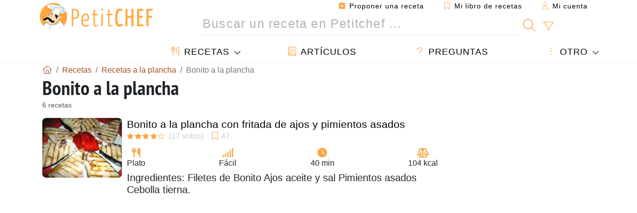

--- FILE ---
content_type: text/html; charset=UTF-8
request_url: https://www.petitchef.es/recetas/bonito-a-la-plancha
body_size: 13684
content:
			
					
		
	
    
	
	<!doctype html><html lang="es"><head><meta charset="utf-8">

<link rel="preconnect" href="//googletagmanager.com">
<link rel="dns-prefetch" href="//googletagmanager.com">
<link rel="preconnect" href="//securepubads.g.doubleclick.net">
<link rel="dns-prefetch" href="//securepubads.g.doubleclick.net">
<link rel="preconnect" href="//imasdk.googleapis.com">
<link rel="dns-prefetch" href="//imasdk.googleapis.com">



<meta name="viewport" content="width=device-width, initial-scale=1">


<title>Bonito a la plancha - 6 recetas - Petitchef</title>
<meta name="description" content="Bonito a la plancha 6 recetas: Bonito a la plancha con fritada de ajos y pimientos asados, Rodaja (rueda) de bonito a la plancha con vinagreta de vegetales,...">
<meta property="og:title" content="Bonito a la plancha - 6 recetas - Petitchef">
<meta property="og:description" content="Bonito a la plancha 6 recetas: Bonito a la plancha con fritada de ajos y pimientos asados, Rodaja (rueda) de bonito a la plancha con vinagreta de vegetales, Bonito a la plancha con tomate, Bonito a la plancha con pisto, Recehogaradas - puerros a la..."><meta property="og:type" content="website">
<meta property="og:url" content="https://www.petitchef.es/recetas/bonito-a-la-plancha">
<meta property="og:image" content="https://www.petitchef.es/imgupl/feed-data/lg-320535.jpg"><meta property="og:locale" content="es_ES">

<meta property="fb:app_id" content="853643267016896">
<meta name="robots" content="index,follow, max-snippet:-1, max-image-preview:large, max-video-preview:-1">
<meta name="language" content="es">

<meta name="copyright" content="Copyright (c) Petitchef 2004-2026, All Rights Reserved">
<meta name="category" content="recetas">
<meta name="owner" content="MadeInWork">

<link rel="canonical" href="https://www.petitchef.es/recetas/bonito-a-la-plancha">

<link rel="alternate" type="application/rss+xml" title="Petitchef: Las últimas recetas and  Latest articles" href="/upload_data/rss/es/global.rss"><link rel="manifest" href="/upload_data/manifest/manifest-es.json">

<meta name="msapplication-tap-highlight" content="no">	

<meta name="application-name" content="Petitchef">


<link rel="shortcut icon" type="image/x-icon" href="/favicon.ico">

<link rel="apple-touch-icon" sizes="180x180" href="/assets/images/shortcut-icon/apple-icon-180x180.png">
	
<meta name="msapplication-TileImage" content="/assets/images/shortcut-icon/ms-icon-144x144.png">
<meta name="msapplication-TileColor" content="#FFA73B">
	
<meta name="theme-color" content="#FFA73B">
	<meta name="dailymotion-domain-verification" content="dm6dildaws2je1pg4">

	<meta name="p:domain_verify" content="e3ba6ea8c626aedabbb3342da78a64bf">



<link rel="preload" as="style" href="https://fonts.googleapis.com/css2?family=PT+Sans+Narrow:wght@400;700&display=swap">
<style type="text/css">@font-face {font-family:PT Sans Narrow;font-style:normal;font-weight:400;src:url(/cf-fonts/s/pt-sans-narrow/5.0.19/latin/400/normal.woff2);unicode-range:U+0000-00FF,U+0131,U+0152-0153,U+02BB-02BC,U+02C6,U+02DA,U+02DC,U+0304,U+0308,U+0329,U+2000-206F,U+2074,U+20AC,U+2122,U+2191,U+2193,U+2212,U+2215,U+FEFF,U+FFFD;font-display:swap;}@font-face {font-family:PT Sans Narrow;font-style:normal;font-weight:400;src:url(/cf-fonts/s/pt-sans-narrow/5.0.19/cyrillic-ext/400/normal.woff2);unicode-range:U+0460-052F,U+1C80-1C88,U+20B4,U+2DE0-2DFF,U+A640-A69F,U+FE2E-FE2F;font-display:swap;}@font-face {font-family:PT Sans Narrow;font-style:normal;font-weight:400;src:url(/cf-fonts/s/pt-sans-narrow/5.0.19/latin-ext/400/normal.woff2);unicode-range:U+0100-02AF,U+0304,U+0308,U+0329,U+1E00-1E9F,U+1EF2-1EFF,U+2020,U+20A0-20AB,U+20AD-20CF,U+2113,U+2C60-2C7F,U+A720-A7FF;font-display:swap;}@font-face {font-family:PT Sans Narrow;font-style:normal;font-weight:400;src:url(/cf-fonts/s/pt-sans-narrow/5.0.19/cyrillic/400/normal.woff2);unicode-range:U+0301,U+0400-045F,U+0490-0491,U+04B0-04B1,U+2116;font-display:swap;}@font-face {font-family:PT Sans Narrow;font-style:normal;font-weight:700;src:url(/cf-fonts/s/pt-sans-narrow/5.0.19/cyrillic-ext/700/normal.woff2);unicode-range:U+0460-052F,U+1C80-1C88,U+20B4,U+2DE0-2DFF,U+A640-A69F,U+FE2E-FE2F;font-display:swap;}@font-face {font-family:PT Sans Narrow;font-style:normal;font-weight:700;src:url(/cf-fonts/s/pt-sans-narrow/5.0.19/latin/700/normal.woff2);unicode-range:U+0000-00FF,U+0131,U+0152-0153,U+02BB-02BC,U+02C6,U+02DA,U+02DC,U+0304,U+0308,U+0329,U+2000-206F,U+2074,U+20AC,U+2122,U+2191,U+2193,U+2212,U+2215,U+FEFF,U+FFFD;font-display:swap;}@font-face {font-family:PT Sans Narrow;font-style:normal;font-weight:700;src:url(/cf-fonts/s/pt-sans-narrow/5.0.19/cyrillic/700/normal.woff2);unicode-range:U+0301,U+0400-045F,U+0490-0491,U+04B0-04B1,U+2116;font-display:swap;}@font-face {font-family:PT Sans Narrow;font-style:normal;font-weight:700;src:url(/cf-fonts/s/pt-sans-narrow/5.0.19/latin-ext/700/normal.woff2);unicode-range:U+0100-02AF,U+0304,U+0308,U+0329,U+1E00-1E9F,U+1EF2-1EFF,U+2020,U+20A0-20AB,U+20AD-20CF,U+2113,U+2C60-2C7F,U+A720-A7FF;font-display:swap;}</style>




<link rel="preload" as="style" href="/assets/dist/css/mobile2/recipe-list.1768574323.css"><link rel="stylesheet" href="/assets/dist/css/mobile2/recipe-list.1768574323.css"><link rel="stylesheet" media="screen and (min-width:902px)" href="/assets/dist/css/mobile2/css-lg-device-sb.1768574323.css">									<script type="7dd734f3f509bbb1e13575f0-text/javascript">function load_ga() {const script = document.createElement('script');script.src = 'https://www.googletagmanager.com/gtag/js?id=G-H3MYJN3HQS';script.async = true;script.type = 'text/javascript';document.body.appendChild(script);window.dataLayer = window.dataLayer || [];function gtag(){ dataLayer.push(arguments); }gtag('js', new Date());gtag('config', 'G-H3MYJN3HQS');}</script>
<script type="application/ld+json">
{ 
	"@context": "https://schema.org", 
	"@graph": [ 
		{ 
			"@type": "Organization", 
			"@id": "https://www.petitchef.es/#organization", 
			"name": "Petitchef", 
			"url": "https://www.petitchef.es/", 
			"logo": { 
				"@type": "ImageObject", 
				"inLanguage": "es", 
				"@id": "https://www.petitchef.es/#/schema/logo/image/", 
				"url": "https://www.petitchef.es/assets/images/logo.png", 
				"contentUrl": "https://www.petitchef.es/assets/images/logo.png", 
				"width": 256, 
				"height": 256, 
				"caption": "Petitchef" 
			}, 
			"image": { 
				"@id": "https://www.petitchef.es/#/schema/logo/image/" 
			}, 
			"brand": "Petitchef", 
			"publishingPrinciples": "https://www.petitchef.es/privacy", 
			"sameAs": [ 
				"https://www.facebook.com/pages/Petitchefes/131494790200601",  
				"https://twitter.com/petitchefes",  
				"https://www.youtube.com/channel/UCwFb9Ta7Fr6MpyP3LU8DsVQ",  
				"https://www.pinterest.fr/petitchefes/",  
				"https://www.instagram.com/petitchef_espana/" 
			], 
			"address": { 
				"@type": "PostalAddress", 
				"streetAddress": "18 chemin Bel Air", 
				"addressLocality": "Bègles", 
				"addressRegion": "FR", 
				"postalCode": "33130", 
				"addressCountry": "FR" 
			} 
		}, 
		{ 
			"@type": "WebSite", 
			"@id": "https://www.petitchef.es/#website", 
			"url": "https://www.petitchef.es/", 
			"name": "Petitchef", 
			"description": "Petitchef te ofrece recetas nuevas cada d\u00eda. Recetas para todos los gustos. Explicadas paso a paso, con fotos y v\u00eddeo. Un men\u00fa propuesto para cada d\u00eda.", 
			"publisher": { 
				"@id": "https://www.petitchef.es/#organization" 
			}, 
			"potentialAction": [ 
				{ 
					"@type": "SearchAction", 
					"target": { 
						"@type": "EntryPoint", 
						"urlTemplate": "https://www.petitchef.es/?obj=feed&action=list&q={q}" 
					}, 
					"query-input": { 
						"@type": "PropertyValueSpecification", 
						"valueRequired": true, 
						"valueName": "q" 
					} 
				} 
			], 
			"inLanguage": "es" 
		}, 
		{ 
			"@type": "WebPage", 
			"url": "https://www.petitchef.es/recetas/bonito-a-la-plancha", 
			"name": "Bonito a la plancha - 6 recetas - Petitchef", 
			"mainEntity": { 
				"@id": "https://www.petitchef.es/recetas/bonito-a-la-plancha#itemlist" 
			}, 
			"headline": "Bonito a la plancha - 6 recetas - Petitchef", 
			"description": "Bonito a la plancha 6 recetas: Bonito a la plancha con fritada de ajos y pimientos asados,Rodaja (rueda) de bonito a la plancha con vinagreta de vegetales,Bonito a la plancha con tomate,Bonito a la plancha con pisto,Recehogaradas - puerros a la plancha con tomate y bonito,Bonito a la plancha con guarnici\u00f3n variada", 
			"publisher": { 
				"@id": "https://www.petitchef.es/#organization" 
			}, 
			"inLanguage": "es", 
			"isPartOf": { 
				"@id": "https://www.petitchef.es/#website" 
			}, 
			"about": { 
				"@id": "https://www.petitchef.es/#organization" 
			}, 
			"primaryImageOfPage": { 
				"@id": "https://www.petitchef.es/#primaryimage" 
			}, 
			"image": { 
				"@id": "https://www.petitchef.es/#primaryimage" 
			}, 
			"breadcrumb": { 
				"@id": "https://www.petitchef.es/recetas/bonito-a-la-plancha#breadcrumb" 
			} 
		}, 
		{ 
			"@type": "ImageObject", 
			"inLanguage": "es", 
			"@id": "https://www.petitchef.es/#primaryimage", 
			"url": "https://www.petitchef.es/imgupl/feed-data/lg-320535.jpg", 
			"contentUrl": "https://www.petitchef.es/imgupl/feed-data/lg-320535.jpg", 
			"caption": "Bonito a la plancha - 6 recetas - Petitchef" 
		},  
		{ 
			"@type": "BreadcrumbList", 
			"@id": "https://www.petitchef.es/recetas/bonito-a-la-plancha#breadcrumb", 
			"itemListElement": [
				{ 
					"@type": "ListItem",
					"position": 1,
					"name": "Inicio - Petitchef",
					"item": "https://www.petitchef.es/"
				},
				{ 
					"@type": "ListItem",
					"position": 2,
					"name": "Recetas",
					"item": "https://www.petitchef.es/recetas"
				},
				{ 
					"@type": "ListItem",
					"position": 3,
					"name": "Recetas a la plancha",
					"item": "https://www.petitchef.es/recetas/recetas-a-la-plancha"
				},
				{ 
					"@type": "ListItem",
					"position": 4,
					"name": "Bonito a la plancha"
				}
			]
		}
	] 
} 
</script>
<script type="application/ld+json">{
	"@context": "https://schema.org", 
	"@type": ["ItemList","CollectionPage"], 
	"@id": "https://www.petitchef.es/recetas/bonito-a-la-plancha#itemlist", 
	"url": "https://www.petitchef.es/recetas/bonito-a-la-plancha", 
	"name": "Bonito a la plancha - 6 recetas - Petitchef", 
	"description": "Bonito a la plancha 6 recetas: Bonito a la plancha con fritada de ajos y pimientos asados,Rodaja (rueda) de bonito a la plancha con vinagreta de vegetales,Bonito a la plancha con tomate,Bonito a la plancha con pisto,Recehogaradas - puerros a la plancha con tomate y bonito,Bonito a la plancha con guarnici\u00f3n variada", 
	"itemListElement": [ 
		{ 
			"@type": "ListItem", 
			"position": 1, 
			"item": { 
				"@type": "Recipe", 
				"@id": "https://www.petitchef.es/recetas/plato/bonito-a-la-plancha-con-fritada-de-ajos-y-pimientos-asados-fid-320535#recipe", 
				"url": "https://www.petitchef.es/recetas/plato/bonito-a-la-plancha-con-fritada-de-ajos-y-pimientos-asados-fid-320535", 
				"name": "Bonito a la plancha con fritada de ajos y pimientos asados", 
				"image": "https://www.petitchef.es/imgupl/feed-data/320535.webp", 
				"aggregateRating": { 
					"@type": "AggregateRating", 
					"ratingValue": "4.2", 
					"bestRating": "5", 
					"ratingCount": "17"
				}
			}
		}, 
		{ 
			"@type": "ListItem", 
			"position": 2, 
			"item": { 
				"@type": "Recipe", 
				"@id": "https://www.petitchef.es/recetas/plato/rodaja-rueda-de-bonito-a-la-plancha-con-vinagreta-de-vegetales-fid-1503119#recipe", 
				"url": "https://www.petitchef.es/recetas/plato/rodaja-rueda-de-bonito-a-la-plancha-con-vinagreta-de-vegetales-fid-1503119", 
				"name": "Rodaja (rueda) de bonito a la plancha con vinagreta de vegetales", 
				"image": "https://www.petitchef.es/imgupl/feed-data/1503119.webp", 
				"aggregateRating": { 
					"@type": "AggregateRating", 
					"ratingValue": "4.2", 
					"bestRating": "5", 
					"ratingCount": "14"
				}
			}
		}, 
		{ 
			"@type": "ListItem", 
			"position": 3, 
			"item": { 
				"@type": "Recipe", 
				"@id": "https://www.petitchef.es/recetas/plato/bonito-a-la-plancha-con-tomate-fid-268735#recipe", 
				"url": "https://www.petitchef.es/recetas/plato/bonito-a-la-plancha-con-tomate-fid-268735", 
				"name": "Bonito a la plancha con tomate", 
				"image": "https://www.petitchef.es/imgupl/feed-data/268735.webp", 
				"aggregateRating": { 
					"@type": "AggregateRating", 
					"ratingValue": "4.3", 
					"bestRating": "5", 
					"ratingCount": "4", 
					"reviewCount": "3"
				}
			}
		}, 
		{ 
			"@type": "ListItem", 
			"position": 4, 
			"item": { 
				"@type": "Recipe", 
				"@id": "https://www.petitchef.es/recetas/plato/bonito-a-la-plancha-con-pisto-fid-1548288#recipe", 
				"url": "https://www.petitchef.es/recetas/plato/bonito-a-la-plancha-con-pisto-fid-1548288", 
				"name": "Bonito a la plancha con pisto", 
				"image": "https://www.petitchef.es/imgupl/feed-data/1548288.webp"
			}
		}, 
		{ 
			"@type": "ListItem", 
			"position": 5, 
			"item": { 
				"@type": "Recipe", 
				"@id": "https://www.petitchef.es/recetas/plato/recehogaradas-puerros-a-la-plancha-con-tomate-y-bonito-fid-1273814#recipe", 
				"url": "https://www.petitchef.es/recetas/plato/recehogaradas-puerros-a-la-plancha-con-tomate-y-bonito-fid-1273814", 
				"name": "Recehogaradas - puerros a la plancha con tomate y bonito", 
				"image": "https://www.petitchef.es/imgupl/feed-data/1273814.webp"
			}
		}, 
		{ 
			"@type": "ListItem", 
			"position": 6, 
			"item": { 
				"@type": "Recipe", 
				"@id": "https://www.petitchef.es/recetas/otro/bonito-a-la-plancha-con-guarnicion-variada-fid-219577#recipe", 
				"url": "https://www.petitchef.es/recetas/otro/bonito-a-la-plancha-con-guarnicion-variada-fid-219577", 
				"name": "Bonito a la plancha con guarnici\u00f3n variada", 
				"image": "https://www.petitchef.es/imgupl/feed-data/219577.webp"
			}
		}
	]
}</script>
				</head>    	<body>
	    
        					

	

<header id="header-menu" class="fixed-top">
	
	<nav class="container navbar navbar-expand-lg">
	            
				
		<a class="navbar-brand" href="/">			
							<img loading="lazy" src="/assets/images/mobile2/logo-petitchef.png" width="136" height="36" alt="Petitchef">
					</a>
		
		<button class="navbar-toggler link-dynamic" data-obj="fav" data-action="fav_recipe_list" aria-expanded="false" title="Mi libro de recetas">
			<i class="fal fa-bookmark" aria-hidden="true"></i>
		</button>
		
					<button class="navbar-toggler link-dynamic" type="button" aria-expanded="false" aria-label="Mi cuenta" title="Mi cuenta">
				<i class="fal fa-user" aria-hidden="true"></i>
			</button>
				
		<button class="navbar-toggler nbt-btn-search" type="button" data-toggle="collapse" data-target="#navbar-search" aria-controls="navbar-search" aria-expanded="false" aria-label="Toggle Search">
			<i class="fal fa-magnifying-glass fa-fw" aria-hidden="true"></i>
		</button>
				
		<button class="navbar-toggler collapsed" type="button" data-toggle="collapse" data-target="#navbar-menu" aria-controls="navbar-menu" aria-expanded="false" aria-label="Toggle navigation">				
			<span class="icon-bar top-bar"></span>
			<span class="icon-bar middle-bar"></span>
			<span class="icon-bar bottom-bar"></span>
		</button>
				
				
				
				<div class="wrapper-navbar-nav">
			<div class="">
					<div class="collapse navbar-collapse" id="navbar-member">
		<ul class="navbar-nav ml-auto">
							<li class="site-mode-recipe-switch">
										</li>
														<li class="nav-item dropdown disabled">
					<a class="nav-link link-dynamic" data-obj="myaccount_recipe" data-action="form" href="#" ><i class="fas fa-square-plus" aria-hidden="true"></i> Proponer una receta</a>
				</li>
				
								<li class="nav-item dropdown disabled">
					<a class="nav-link link-dynamic" data-obj="fav" data-action="fav_recipe_list" href="#"><i class="fal fa-bookmark"></i> Mi libro de recetas <span class="count-fav-recipe d-none">0</span></a>
				</li>
						
										<li class="nav-item dropdown disabled">
					<a class="nav-link link-dynamic" href="#"><i class="fal fa-user"></i> Mi cuenta</a>
				</li>
									</ul>
	</div>													<div class="collapse navbar-collapse" id="navbar-search">		
		<form action="/index.php" role="search">
						<input type="hidden" name="obj" value="feed">
			<input type="hidden" name="action" value="list">
			<input type="hidden" name="tracker" value="mobile-navbar">
						
			<div class="input-group input-group-lg nbs-main-btns">
				<input type="text" name="q" value="" class="form-control" placeholder="Buscar un receta en Petitchef ..." aria-label="Buscar un receta en Petitchef ..." aria-describedby="nbs-btn-submit">				
				<div class="input-group-append">
					<button class="btn btn-submit" type="submit" id="nbs-btn-submit" aria-label="Buscar un receta en Petitchef"><i class="fal fa-magnifying-glass fa-fw" aria-hidden="true"></i></button>
				</div>
									<div class="input-group-append">
						<a class="btn btn-advsearch link-dynamic" data-obj="feed" data-action="advanced_search" href="#" title="Búsqueda avanzada"><i class="fal fa-filter fa-fw" aria-hidden="true"></i></a>
					</div>
							</div>
			
						
		</form>
	</div>					
							</div>
								<div class="collapse navbar-collapse" id="navbar-menu">
		<ul class="navbar-nav">
						<li class="nav-item dropdown mega-dropdown-menu">
								<a class="nav-link dropdown-toggle" href="/recetas" id="dropdown-recipes" data-toggle="dropdown" aria-haspopup="true" aria-expanded="false"><i class="fal fa-utensils fa-fw" aria-hidden="true"></i> Recetas</a>				
				<div class="dropdown-menu" aria-labelledby="dropdown-recipes">
					
					<div class="row mx-0">
						<div class="col-12 col-lg border border-left-0 border-top-0 border-bottom-0">
							<ul class="mega-menu-item">
								<li class="ddm-header"><i class="fal fa-fork fa-fw" aria-hidden="true"></i> <a href="/recetas">Recetas</a></li>
								<li><i class="fal fa-plus fa-fw" aria-hidden="true"></i> <a class="link-dynamic" data-obj="myaccount_recipe" data-action="form" href="#">Proponer una receta</a></li>
                                <li><div class="dropdown-divider"></div></li>
                                <li class="i-angle"><a href="/las-ultimas-recetas">Las últimas recetas</a></li>
								<li class="i-angle"><a href="/los-mas-valorados">Los más valorados</a></li>
								<li class="i-angle"><a href="/los-mas-buscados">Los más buscados</a></li>
								<li><div class="dropdown-divider"></div></li>
								<li><i class="fal fa-refrigerator fa-fw" aria-hidden="true"></i> <a href="/recetas-de-frigorifico">Recetas de frigorífico</a></li>
																	<li><i class="fal fa-video fa-fw" aria-hidden="true"></i> <a href="/recetas-de-video">Recetas de vídeo</a></li>
																<li><i class="fal fa-star fa-fw" aria-hidden="true"></i> <a href="/calificar-recetas">Puntúe esta receta</a></li>
								<li><i class="fal fa-face-smile fa-fw" aria-hidden="true"></i> <a href="/mmm-puag">Mmm!... o Puag!</a></li>
								<li><div class="dropdown-divider"></div></li>
							</ul>
						</div>
						<div class="col-12 col-lg border border-left-0 border-top-0 border-bottom-0">							
							<ul class="mega-menu-item">
								<li class="ddm-header"><i class="fal fa-spoon fa-fw" aria-hidden="true"></i> Recetas por tipo</li>
																	<li><i class="fal fa-pretzel fa-fw"></i> <a href="/recetas/aperitivo">Aperitivo</a></li>
																	<li><i class="fal fa-salad fa-fw"></i> <a href="/recetas/entrante">Entrante</a></li>
																	<li><i class="fal fa-turkey fa-fw"></i> <a href="/recetas/plato">Plato</a></li>
																	<li><i class="fal fa-cake-slice fa-fw"></i> <a href="/recetas/postre">Postre</a></li>
																	<li><i class="fal fa-popcorn fa-fw"></i> <a href="/recetas/merienda">Merienda</a></li>
																	<li><i class="fal fa-wine-bottle fa-fw"></i> <a href="/recetas/bebida">Bebida</a></li>
																	<li><i class="fal fa-french-fries fa-fw"></i> <a href="/recetas/acompanamiento">Acompañamiento</a></li>
																	<li><i class="fal fa-plate-utensils fa-fw"></i> <a href="/recetas/otro">Otro</a></li>
																<li><div class="dropdown-divider"></div></li>
								<li><i class="fal fa-sun fa-fw" aria-hidden="true"></i> <a href="/recetas/recetas-de-temporada">Recetas de temporada</a></li>								
							</ul>
						</div>
						<div class="col-12 col-lg border border-left-0 border-top-0 border-bottom-0">
							<ul class="mega-menu-item">
								<li class="ddm-header"><i class="fal fa-plate-utensils fa-fw" aria-hidden="true"></i> Menús</li>
								<li class="i-angle"><a href="/menu-del-dia">Menú del día</a></li>
								<li class="i-angle"><a href="/menus-antiguos">Menús archivados</a></li>
														
							</ul>
							<div class="dropdown-divider"></div>
															<div class="font-weight-bold mb-3"><i class="fal fa-utensils fa-fw" aria-hidden="true"></i> <a href="/silo">Colecciones de recetas</a></div>                                
													</div>						
					</div>
					
									</div>
			</li>
						<li class="nav-item dropdown">
				<a class="nav-link" href="/articulos"><i class="fal fa-book fa-fw" aria-hidden="true"></i> Artículos</a>
			</li>
									<li class="nav-item dropdown">
				<a class="nav-link" href="/qa"><i class="fal fa-question fa-fw" aria-hidden="true"></i> Preguntas</a>
			</li>
									<li class="nav-item dropdown">
								<a class="nav-link dropdown-toggle" href="#" id="dropdown-others" data-toggle="dropdown" aria-haspopup="true" aria-expanded="false"><i class="fal fa-ellipsis-vertical fa-fw" aria-hidden="true"></i> Otro</a>
				<div class="dropdown-menu" aria-labelledby="dropdown-others">
																					<a class="dropdown-item" href="/poll/en-enero-que-priorizas-mas-al-cocinar-en-casa-pid-956"><i class="fal fa-chart-area fa-fw" aria-hidden="true"></i> Pregunta del momento</a>									
					                    															 
										<a class="dropdown-item" href="/nutrition-calc"><i class="fal fa-calculator fa-fw" aria-hidden="true"></i> Calculadora nutricional</a>
					<a class="dropdown-item" href="/convertidor-de-unidades-de-coccion"><i class="fal fa-scale-balanced fa-fw" aria-hidden="true"></i> Convertidor de unidades de cocción</a>					
					<a class="dropdown-item" href="/contact"><i class="fal fa-envelope fa-fw" aria-hidden="true"></i> Contáctenos</a>
				</div>
			</li>
		</ul>		
	</div>					</div>
		
			</nav>
		</header>		        
							
		
		<div id="page" class="container">
										<nav class="breadcrumb-scroll" aria-label="breadcrumb"><ol itemscope itemtype="https://schema.org/BreadcrumbList" class="breadcrumb flex-row"><li itemprop="itemListElement" itemscope itemtype="https://schema.org/ListItem" class="breadcrumb-item"><a itemprop="item" itemtype="https://schema.org/Thing" href="https://www.petitchef.es/" title="Inicio - Petitchef"><span itemprop="name" class="fal fa-house fa-fw" aria-hidden="true"><i hidden>Inicio - Petitchef</i></span></a><meta itemprop="position" content="1"></li><li itemprop="itemListElement" itemscope itemtype="https://schema.org/ListItem" class="breadcrumb-item"><a itemprop="item" itemtype="https://schema.org/Thing" href="https://www.petitchef.es/recetas"><span itemprop="name">Recetas</span></a><meta itemprop="position" content="2"></li><li itemprop="itemListElement" itemscope itemtype="https://schema.org/ListItem" class="breadcrumb-item"><a itemprop="item" itemtype="https://schema.org/Thing" href="https://www.petitchef.es/recetas/recetas-a-la-plancha"><span itemprop="name">Recetas a la plancha</span></a><meta itemprop="position" content="3"></li><li class="breadcrumb-item active" aria-current="page"><span>Bonito a la plancha</span></li></ol></nav>			            
                                                            
							<main id="page-main">
					
								
									
						
			
		
			        
			<h1 class="title animated fadeInDown">
							Bonito a la plancha				
					</h1>
		<div class="under-title">6 recetas</div>		
		
				
				
		
				           
			            
						
					
							
									        <section class="line-list ll-recipes" aria-label="Bonito a la plancha">
                    <article class="item"><img class="i-photo" fetchpriority="high" src="/imgupl/feed-data/320535.webp" alt="Receta Bonito a la plancha con fritada de ajos y pimientos asados" srcset="/imgupl/feed-data/320535.webp 160w, /imgupl/feed-data/md-320535.webp 680w" sizes="(min-width: 576px) 160px, 100%"><div class="i-data"><h2 class="i-title"><a class="stretched-link" href="https://www.petitchef.es/recetas/plato/bonito-a-la-plancha-con-fritada-de-ajos-y-pimientos-asados-fid-320535">Bonito a la plancha con fritada de ajos y pimientos asados</a></h2><span class="i-stats"><span data-content=" (17 votos)" title="4/17 votos"><i class="note-fa n40" aria-hidden="true"></i></span><span data-content="47" title="47 favoritos"><i class="fal fa-bookmark fa-fw" aria-hidden="true"></i></span></span><div class="i-prop"><span title="Tipo de receta: Plato"><i class="fas fa-utensils fa-fw" aria-hidden="true"></i> Plato</span><span title="Dificultad: Fácil"><i class="fas fa-signal fa-fw" aria-hidden="true"></i> Fácil</span><span class="totalTime" title="Listos en: 40 min"><i class="fas fa-clock fa-fw" aria-hidden="true"></i> 40 min</span><span title="Calorías: 104 kcal / 1 porción"><i class="fas fa-scale-balanced fa-fw" aria-hidden="true"></i> 104 kcal</span></div><div class="i-text"><span>Ingredientes</span>:  Filetes de Bonito Ajos aceite y sal Pimientos asados Cebolla tierna.</div></div></article>
            					
                                    <aside class="item-aux" role="complementary" aria-label="Advertisement">
                         			<div id="div-gpt-ad-PC_mobile_336x280_1-0" style="min-width:336px;min-height:300px; display: flex; align-items: center; justify-content: center; text-align:center; "></div>
                    </aside>
                            
            
                                    	
                    <article class="item"><img class="i-photo" loading="lazy" src="/imgupl/feed-data/1503119.webp" alt="Receta Rodaja (rueda) de bonito a la plancha con vinagreta de vegetales" srcset="/imgupl/feed-data/1503119.webp 160w, /imgupl/feed-data/md-1503119.webp 680w" sizes="(min-width: 576px) 160px, 100%"><div class="i-data"><h2 class="i-title"><a class="stretched-link" href="https://www.petitchef.es/recetas/plato/rodaja-rueda-de-bonito-a-la-plancha-con-vinagreta-de-vegetales-fid-1503119">Rodaja (rueda) de bonito a la plancha con vinagreta de vegetales</a></h2><span class="i-stats"><span data-content=" (14 votos)" title="4/14 votos"><i class="note-fa n40" aria-hidden="true"></i></span><span data-content="92" title="92 favoritos"><i class="fal fa-bookmark fa-fw" aria-hidden="true"></i></span></span><div class="i-prop"><span title="Tipo de receta: Plato"><i class="fas fa-utensils fa-fw" aria-hidden="true"></i> Plato</span><span title="Dificultad: Medio"><i class="fas fa-signal fa-fw" aria-hidden="true"></i> Medio</span><span class="totalTime" title="Listos en: 1 h 30 m"><i class="fas fa-clock fa-fw" aria-hidden="true"></i> 1 h 30 m</span><span title="Calorías: 263 kcal / 1 porción"><i class="fas fa-scale-balanced fa-fw" aria-hidden="true"></i> 263 kcal</span></div><div class="i-text"><span>Ingredientes</span>: 6 rodajas o ruedas de bonito fresco. 1/4 pimiento rojo. 1/4 pimiento verde. 1 cebolla mediana (puede ser una cebolla morada y te quedará mas...</div></div></article>
            					
                            
            
                                    	
                    <article class="item"><img class="i-photo" loading="lazy" src="/imgupl/feed-data/268735.webp" alt="Receta Bonito a la plancha con tomate" srcset="/imgupl/feed-data/268735.webp 160w, /imgupl/feed-data/md-268735.webp 680w" sizes="(min-width: 576px) 160px, 100%"><div class="i-data"><h2 class="i-title"><a class="stretched-link" href="https://www.petitchef.es/recetas/plato/bonito-a-la-plancha-con-tomate-fid-268735">Bonito a la plancha con tomate</a></h2><span class="i-stats"><span data-content=" (4 votos)" title="4/4 votos"><i class="note-fa n45" aria-hidden="true"></i></span><span data-content="3" title="3 comentarios"><i class="fal fa-comments fa-fw" aria-hidden="true"></i></span><span data-content="7" title="7 favoritos"><i class="fal fa-bookmark fa-fw" aria-hidden="true"></i></span></span><div class="i-prop"><span title="Tipo de receta: Plato"><i class="fas fa-utensils fa-fw" aria-hidden="true"></i> Plato</span><span title="Dificultad: Fácil"><i class="fas fa-signal fa-fw" aria-hidden="true"></i> Fácil</span><span class="totalTime" title="Listos en: 30 min"><i class="fas fa-clock fa-fw" aria-hidden="true"></i> 30 min</span><span title="Calorías: 123 kcal / 1 porción"><i class="fas fa-scale-balanced fa-fw" aria-hidden="true"></i> 123 kcal</span></div><div class="i-text"><span>Ingredientes</span>: Filetes de bonito 1 Chorrito de aceite 2 dientes de ajo en lonchas y un piquito de guindilla .</div></div></article>
            					
                            
            
                                    	
                    <article class="item"><img class="i-photo" loading="lazy" src="/imgupl/feed-data/1548288.webp" alt="Receta Bonito a la plancha con pisto" srcset="/imgupl/feed-data/1548288.webp 160w, /imgupl/feed-data/md-1548288.webp 680w" sizes="(min-width: 576px) 160px, 100%"><div class="i-data"><h2 class="i-title"><a class="stretched-link" href="https://www.petitchef.es/recetas/plato/bonito-a-la-plancha-con-pisto-fid-1548288">Bonito a la plancha con pisto</a></h2><span class="i-stats"><span data-content="" title="0/0 votos"><i class="note-fa n0" aria-hidden="true"></i></span><span data-content="9" title="9 favoritos"><i class="fal fa-bookmark fa-fw" aria-hidden="true"></i></span></span><div class="i-prop"><span title="Tipo de receta: Plato"><i class="fas fa-utensils fa-fw" aria-hidden="true"></i> Plato</span><span title="Dificultad: Medio"><i class="fas fa-signal fa-fw" aria-hidden="true"></i> Medio</span><span class="totalTime" title="Listos en: 1 h 20 m"><i class="fas fa-clock fa-fw" aria-hidden="true"></i> 1 h 20 m</span><span title="Calorías: 243 kcal / 1 porción"><i class="fas fa-scale-balanced fa-fw" aria-hidden="true"></i> 243 kcal</span></div><div class="i-text"><span>Ingredientes</span>: 2 rajas de bonito finas Ajo Sal y pimienta Una cucharadita de azucar 1 cebolla 1 calabacin (mediano) 1 pimiento rojo 1 lata de tomate triturado...</div></div></article>
            					
                                    <aside class="item-aux" role="complementary" aria-label="Advertisement">
                         			<div id="div-gpt-ad-PC_mobile_336x280_2-0" style="min-width:336px;min-height:300px; display: flex; align-items: center; justify-content: center; text-align:center; "></div>
                    </aside>
                            
            
                                    	
                    <article class="item"><img class="i-photo" loading="lazy" src="/imgupl/feed-data/1273814.webp" alt="Receta Recehogaradas - puerros a la plancha con tomate y bonito" srcset="/imgupl/feed-data/1273814.webp 160w, /imgupl/feed-data/md-1273814.webp 680w" sizes="(min-width: 576px) 160px, 100%"><div class="i-data"><h2 class="i-title"><a class="stretched-link" href="https://www.petitchef.es/recetas/plato/recehogaradas-puerros-a-la-plancha-con-tomate-y-bonito-fid-1273814">Recehogaradas - puerros a la plancha con tomate y bonito</a></h2><span class="i-stats"><span data-content="" title="0/0 votos"><i class="note-fa n0" aria-hidden="true"></i></span><span data-content="8" title="8 favoritos"><i class="fal fa-bookmark fa-fw" aria-hidden="true"></i></span></span><div class="i-prop"><span title="Tipo de receta: Plato"><i class="fas fa-utensils fa-fw" aria-hidden="true"></i> Plato</span><span title="Dificultad: Fácil"><i class="fas fa-signal fa-fw" aria-hidden="true"></i> Fácil</span><span class="totalTime" title="Listos en: 15 min"><i class="fas fa-clock fa-fw" aria-hidden="true"></i> 15 min</span><span title="Calorías: 280 kcal / 1 porción"><i class="fas fa-scale-balanced fa-fw" aria-hidden="true"></i> 280 kcal</span></div><div class="i-text"><span>Ingredientes</span>:  Puerros Tomate Sal Aceite Vinagre Bonito</div></div></article>
            					
                            
            
                                                        <aside class="item" aria-label="Article: ¿Un pescado a la plancha perfecto? 6 claves para conseguirlo">
                    <img class="i-photo" loading="lazy" src="/imgupl/article/sm-5105.png" width="160" height="120" alt="¿Un pescado a la plancha perfecto? 6 claves para conseguirlo">
                    <div class="i-data">
                        <h2 class="i-title"><a class="stretched-link" href="https://www.petitchef.es/articulos/un-pescado-a-la-plancha-perfecto-se-hace-asi-aid-5105">¿Un pescado a la plancha perfecto? 6 claves para conseguirlo</a></h2>
                        <span class="i-stats">
                            <span data-content=" (35 votos)" title="4/35 votos">
                                <i class="note-fa n45" aria-hidden="true"></i>					
                            </span>
                                                    </span>
                                            </div>
                </aside>
                                        	
                    <article class="item"><img class="i-photo" loading="lazy" src="/imgupl/feed-data/219577.webp" alt="Receta Bonito a la plancha con guarnición variada" srcset="/imgupl/feed-data/219577.webp 160w, /imgupl/feed-data/md-219577.webp 680w" sizes="(min-width: 576px) 160px, 100%"><div class="i-data"><h2 class="i-title"><a class="stretched-link" href="https://www.petitchef.es/recetas/otro/bonito-a-la-plancha-con-guarnicion-variada-fid-219577">Bonito a la plancha con guarnición variada</a></h2><span class="i-stats"><span data-content="" title="0/0 votos"><i class="note-fa n0" aria-hidden="true"></i></span><span data-content="7" title="7 favoritos"><i class="fal fa-bookmark fa-fw" aria-hidden="true"></i></span></span><div class="i-prop"><span title="Tipo de receta: Otro"><i class="fas fa-utensils fa-fw" aria-hidden="true"></i> Otro</span><span title="Dificultad: Fácil"><i class="fas fa-signal fa-fw" aria-hidden="true"></i> Fácil</span><span title="Preparación: 15 min"><i class="fas fa-clock fa-fw" aria-hidden="true"></i> 15 min</span><span title="Cocción: 15 min"><i class="fas fa-fire fa-fw" aria-hidden="true"></i> 15 min</span></div><div class="i-text"><span>Ingredientes</span>:  3 Filetes de Bonito 3 ó 4 ajos en lonchas 1 Cuchuradita de ceite de oliva. 1 Huevo para el revuelto 1 Bandeja de gulas 1 Pimiento asado en...</div></div></article>
            					
                            
            					
                                                                            <aside class="item-aux" aria-label="Newsletter"><fieldset class="form-nl fnl-bg fnl-rspv fnl-lg item-aux"><div class="fnl-title">Recibir el menú del día</div><div class="fnl-text">Para recibir el <b>menú del día</b> de Petitchef y sus noticias deliciosas, introduzca su dirección email.</div><input type="hidden" name="nl_source" value="site_recipelist"><div class="fnl-step1 fnl-content"><div class="fnls1-group"><input class="form-control nl-email" type="text" name="email" title="Email" placeholder="Email:" aria-label="Menú diario" aria-describedby="fnl-btn-141"><button class="btn btn-main btn-subscribe" type="submit" id="fnl-btn-141" title="Suscribir">Suscribir</button></div></div></fieldset></aside>                                                
                                    	
            </section>
								
						
			<br>
						
															
																				
							 			<div id="div-gpt-ad-PC_mobile_336x280_3-0" style="min-width:336px;min-height:300px; display: flex; align-items: center; justify-content: center; text-align:center; "></div>
						
							</main>
				<aside id="page-right">
	
			<div class="" data-scroll-size="1000">
			 			<div id="div-gpt-ad-PC_300x600_2018-0" style="min-width:300px;min-height:600px; display: flex; align-items: center; justify-content: center; text-align:center; "></div>
		</div>
		
		
		
		
			<section class="box-section">
	<h2 class="bs-header"><i class="fal fa-book fa-fw" aria-hidden="true"></i> Artículos</h2>
	<div class="bs-content sb-articles">
																								<a class="sba-item item-hover" href="https://www.petitchef.es/articulos/el-metodo-sencillo-para-pelar-el-jengibre-sin-desperdiciar-nada-y-alargarle-la-vida-aid-25562">
				<span class="sbai-photo img-wrapper iw-center">
					<img loading="lazy" src="/imgupl/article/md-25562.webp?1769619600" width="100%" alt="El método sencillo para pelar el jengibre sin desperdiciar nada y alargarle la vida">
				</span>
				<h3 class="sbai-title">El método sencillo para pelar el jengibre sin desperdiciar nada y alargarle la vida</h3>
			</a>
																	<a class="sba-item item-hover" href="https://www.petitchef.es/articulos/el-ingrediente-que-mejora-la-masa-de-los-crepes-para-que-queden-mas-ligeros-y-digestivos-aid-25503">
				<span class="sbai-photo img-wrapper iw-center">
					<img loading="lazy" src="/imgupl/article/md-25503.webp" width="100%" alt="El ingrediente que mejora la masa de los crepes para que queden más ligeros y digestivos">
				</span>
				<h3 class="sbai-title">El ingrediente que mejora la masa de los crepes para que queden más ligeros y digestivos</h3>
			</a>
																	<a class="sba-item item-hover" href="https://www.petitchef.es/articulos/que-cocinar-con-una-coliflor-7-recetas-sencillas-y-apetecibles-para-salir-del-gratinado-de-siempre-aid-25268">
				<span class="sbai-photo img-wrapper iw-center">
					<img loading="lazy" src="/imgupl/article/md-25268.webp" width="100%" alt="¿Qué cocinar con una coliflor? 7 recetas sencillas y apetecibles para salir del gratinado de siempre">
				</span>
				<h3 class="sbai-title">¿Qué cocinar con una coliflor? 7 recetas sencillas y apetecibles para salir del gratinado de siempre</h3>
			</a>
			</div>
</section>				
		<div class="box-sidebar" data-scroll-size="500">
			 			<div id="div-gpt-ad-PC_300x600_middle-0" style="min-width:300px;min-height:600px; display: flex; align-items: center; justify-content: center; text-align:center; "></div>
		</div>
			
				<section class="box-section">
		<h2 class="bs-header"><i class="fal fa-calendar-days fa-fw" aria-hidden="true"></i> Planificador de menús</h2>
		<div class="bs-content text-justify">
			Petitchef te ofrece la posibilidad de planificar tu menú por días o por semanas.
			<div class="text-center mt-2"><a class="btn btn-sm btn-main link-dynamic" data-obj="myaccount_menu_planner" data-action="page" href="#">Planificador de menús <i class="fal fa-calendar-days fa-fw" aria-hidden="true"></i></a></div>
		</div>
	</section>
			
			<section class="box-section">
	<h2 class="bs-header"><i class="fal fa-plate-utensils fa-fw" aria-hidden="true"></i> Menú del día</h2>
	<div class="bs-content">		
		<ul class="sb-listing">
							<li class="sbl-item clearfix">
					<img class="sbli-photo" loading="lazy" src="/imgupl/feed-data/1558312.webp" width="100" height="75" alt="Quiche de bacon">
					<div class="sbli-data">
						<strong class="sbli-type">Entrante</strong>
						<a class="sbli-title stretched-link" href="https://www.petitchef.es/recetas/plato/quiche-de-bacon-fid-1558312">Quiche de bacon</a>
					</div>
				</li>
							<li class="sbl-item clearfix">
					<img class="sbli-photo" loading="lazy" src="/imgupl/feed-data/1566927.webp" width="100" height="75" alt="Gratinado de coliflor clásico">
					<div class="sbli-data">
						<strong class="sbli-type">Plato</strong>
						<a class="sbli-title stretched-link" href="https://www.petitchef.es/recetas/plato/gratinado-de-coliflor-clasico-fid-1566927">Gratinado de coliflor clásico</a>
					</div>
				</li>
							<li class="sbl-item clearfix">
					<img class="sbli-photo" loading="lazy" src="/imgupl/feed-data/1577492.webp" width="100" height="75" alt="Gianduja casera, la chocolatina de avellanas italiana perfecta para acompañar el café">
					<div class="sbli-data">
						<strong class="sbli-type">Postre</strong>
						<a class="sbli-title stretched-link" href="https://www.petitchef.es/recetas/merienda/gianduja-casera-la-chocolatina-de-avellanas-italiana-perfecta-para-acompanar-el-cafe-fid-1577492">Gianduja casera, la chocolatina de avellanas italiana perfecta para...</a>
					</div>
				</li>
					</ul>
		
		<small class="d-block text-center f-size-1 mt-2">
			<a href="/menus-antiguos" class="text-dark"><i class="fal fa-box-archive fa-fw" aria-hidden="true"></i> Menús archivados</a> &nbsp; 
			<a href="/menu-del-dia?print=1" onclick="if (!window.__cfRLUnblockHandlers) return false; window.open($(this).attr('href'), 'dmprint', 'menubar=no, status=no, scrollbars=yes, menubar=no, resizable=yes, width='+(screen.width-60)+', height='+(screen.height-140)+', top=20, left=20, fullscreen=yes'); return false;" title="imprimir" class="text-dark" data-cf-modified-7dd734f3f509bbb1e13575f0-=""><i class="fal fa-print fa-fw" aria-hidden="true"></i> Imprimir</a>
		</small>			
		
					<aside aria-label="Newsletter"><fieldset class="form-nl f-size-1 mt-2"><div class="fnl-title">Recibir el menú del día</div><input type="hidden" name="nl_source" value="site_sidebar"><div class="fnl-step1 fnl-content"><div class="fnls1-group"><input class="form-control nl-email" type="text" name="email" title="Email" placeholder="Email:" aria-label="Menú diario" aria-describedby="fnl-btn-340"><button class="btn btn-main btn-subscribe" type="submit" id="fnl-btn-340" title="Suscribir">Suscribir</button></div></div></fieldset></aside>			</div>
</section>		
		
	
		
			<section id="widget-qa" class="box-section">
	<h2 class="bs-header"><i class="fal fa-square-question fa-fw" aria-hidden="true"></i> Preguntas - Respuestas</h2>
	<div class="bs-content sb-qa">
					
			<article class="sbqa-item">
				<a href="/qa/pasta-de-speculoos-qid-24954" class="sbqai-title">🤔 Pasta de speculoos</a>
									<a href="/qa/pasta-de-speculoos-qid-24954?reply=1" class="sbqai-answer">Responde a esta pregunta</a>
								
			</article>
					
			<article class="sbqa-item">
				<a href="/qa/como-se-hace-el-cabello-de-angel-qid-24953" class="sbqai-title">🤔 CÓMO SE HACE EL CABELLO DE ÁNGEL</a>
									<a href="/qa/como-se-hace-el-cabello-de-angel-qid-24953?reply=1" class="sbqai-answer">Responde a esta pregunta</a>
								
			</article>
					
			<article class="sbqa-item">
				<a href="/qa/deshidratar-naranjas-qid-24900" class="sbqai-title">🤔 Deshidratar naranjas</a>
									<a href="/qa/deshidratar-naranjas-qid-24900?reply=1" class="sbqai-answer">Responde a esta pregunta</a>
								
			</article>
						<small class="d-block text-right"><a href="/qa" class="angle-r text-dark">Ver todas las preguntas</a></small>
		<div class="text-center mt-2">
			<button type="button" class="btn btn-main btn-sm link-dynamic" data-obj="qa" data-action="qa_add_form"><i class="fal fa-plus fa-fw" aria-hidden="true"></i> Publique una pregunta</button>			
		</div>			
	</div>
</section>				
		<div class="box-sidebar" data-scroll-size="500">
			 			<div id="div-gpt-ad-PC_300x600_bottom-0" style="min-width:300px;min-height:600px; display: flex; align-items: center; justify-content: center; text-align:center; "></div>
		</div>
		
	
				
	<section class="box-section" aria-label="Pregunta del momento">
		<h2 class="bs-header">Pregunta del momento</h2>
		    <div class="bs-content poll" data-id="956">			
                    <div class="p-question">En enero, ¿qué priorizas más al cocinar en casa?</div>
                            <div class="p-form">
                <ul>              							
                                            <li>
                            <div class="custom-control custom-radio">
                                <input type="radio" name="poll_answer_id" value="4497" class="custom-control-input" id="pool-answer-0"> <label class="custom-control-label" for="pool-answer-0">Platos más ligeros para sentirme mejor</label>
                            </div>									
                                                    </li>
                                            <li>
                            <div class="custom-control custom-radio">
                                <input type="radio" name="poll_answer_id" value="4498" class="custom-control-input" id="pool-answer-1"> <label class="custom-control-label" for="pool-answer-1">Recetas económicas para recuperar el presupuesto</label>
                            </div>									
                                                    </li>
                                            <li>
                            <div class="custom-control custom-radio">
                                <input type="radio" name="poll_answer_id" value="4499" class="custom-control-input" id="pool-answer-2"> <label class="custom-control-label" for="pool-answer-2">Comidas rápidas (ya cociné bastante en Navidad)</label>
                            </div>									
                                                    </li>
                                            <li>
                            <div class="custom-control custom-radio">
                                <input type="radio" name="poll_answer_id" value="4500" class="custom-control-input" id="pool-answer-3"> <label class="custom-control-label" for="pool-answer-3">Cocinar una vez y tirar varios días</label>
                            </div>									
                                                    </li>
                                            <li>
                            <div class="custom-control custom-radio">
                                <input type="radio" name="poll_answer_id" value="4501" class="custom-control-input" id="pool-answer-4"> <label class="custom-control-label" for="pool-answer-4">Me da igual que sea enero</label>
                            </div>									
                                                    </li>
                                    </ul>
                <div class="p-bottom"><span class="p-btn-vote btn btn-main btn-sm"><i class="fal fa-check fa-fw" aria-hidden="true"></i> Voto </span></div>
            </div>				
            </div>
						
	</section>
		
			<div class="box-sidebar sidebar-sticky" style="position: sticky; top: 40px;" data-scroll-size="600">
			 			<div id="div-gpt-ad-PC_300x600_bottom_2-0" style="min-width:300px;min-height:600px; display: flex; align-items: center; justify-content: center; text-align:center; "></div>
		</div>
	</aside>					</div>
		
		<footer class="footer">
			<nav class="container" aria-label="Useful Links">
				<div class="row">
					<div class="col links">
						<a href="/recetas">Recetas</a>
						<a href="/recetas-de-video">Recetas de vídeo</a>
												<a href="/menus-antiguos">Menús archivados</a>
												<a href="/qa">Preguntas</a>
																		<a href="/articulos">Artículos</a>
					</div>
					<div class="col links">
												<a href="/contact">Contáctenos</a>
						<a href="/privacy">Política de privacidad</a>
						<a href="/tac">Términos y Condiciones</a>
						<a href="/legal">Menciones legales</a>
					</div>
				</div>
                               
									<hr>
					<div class="row">
													<div class="col text-center"><a class="social-link-fb" href="https://www.facebook.com/pages/Petitchefes/131494790200601" rel="noopener"><i class="fab fa-facebook-f" aria-hidden="true"></i><i class="sr-only">facebook</i></a></div>
																			<div class="col text-center"><a class="social-link-twitter" href="https://twitter.com/petitchefes" rel="noopener"><i class="fab fa-twitter" aria-hidden="true"></i><i class="sr-only">twitter</i></a></div>
																			<div class="col text-center"><a class="social-link-youtube" href="https://www.youtube.com/channel/UCwFb9Ta7Fr6MpyP3LU8DsVQ" rel="noopener"><i class="fab fa-youtube" aria-hidden="true"></i><i class="sr-only">youtube</i></a></div>
																			<div class="col text-center"><a class="social-link-pinterest" href="https://www.pinterest.fr/petitchefes/" rel="noopener"><i class="fab fa-pinterest-p" aria-hidden="true"></i><i class="sr-only">pinterest</i></a></div>
																			<div class="col text-center"><a class="social-link-instagram" href="https://www.instagram.com/petitchef_espana/" rel="noopener"><i class="fab fa-instagram" aria-hidden="true"></i><span class="sr-only">instagram</span></a></div>
																	</div>
								
                
                 				<hr>
                
				<div class="text-center">&copy; Madeinwork</div>
			</nav>
		</footer>
		
				
		<div id="fb-root" data-locale="es_ES"></div>

		
				
					        
        			

<script type="7dd734f3f509bbb1e13575f0-text/javascript">loadjs=function(){var e=function(){},n={},r={},t={};function s(e,n){if(e){var s=t[e];if(r[e]=n,s)for(;s.length;)s[0](e,n),s.splice(0,1)}}function i(n,r){n.call&&(n={success:n}),r.length?(n.error||e)(r):(n.success||e)(n)}function c(n,r,t,s){var i,o,f=document,u=t.async,l=t.defer,a=t.type,h=(t.numRetries||0)+1,d=t.before||e,p=n.replace(/[\?|#].*$/,""),g=n.replace(/^(css|img)!/,"");s=s||0,/(^css!|\.css$)/.test(p)?((o=f.createElement("link")).rel="stylesheet",o.href=g,(i="hideFocus"in o)&&o.relList&&(i=0,o.rel="preload",o.as="style")):/(^img!|\.(png|gif|jpg|svg|webp)$)/.test(p)?(o=f.createElement("img")).src=g:((o=f.createElement("script")).src=n,o.async=void 0===u||u,a&&(o.type=a),l&&(o.defer=l)),o.onload=o.onerror=o.onbeforeload=function(e){var f=e.type[0];if(i)try{o.sheet.cssText.length||(f="e")}catch(e){18!=e.code&&(f="e")}if("e"==f){if((s+=1)<h)return c(n,r,t,s)}else if("preload"==o.rel&&"style"==o.as)return o.rel="stylesheet";r(n,f,e.defaultPrevented)},!1!==d(n,o)&&f.head.appendChild(o)}function o(e,r,t){var o,f;if(r&&r.trim&&(o=r),f=(o?t:r)||{},o){if(o in n)throw"LoadJS";n[o]=!0}function u(n,r){!function(e,n,r){var t,s,i=(e=e.push?e:[e]).length,o=i,f=[];for(t=function(e,r,t){if("e"==r&&f.push(e),"b"==r){if(!t)return;f.push(e)}--i||n(f)},s=0;s<o;s++)c(e[s],t,r)}(e,(function(e){i(f,e),n&&i({success:n,error:r},e),s(o,e)}),f)}if(f.returnPromise)return new Promise(u);u()}return o.ready=function(e,n){return function(e,n){e=e.push?e:[e];var s,i,c,o=[],f=e.length,u=f;for(s=function(e,r){r.length&&o.push(e),--u||n(o)};f--;)i=e[f],(c=r[i])?s(i,c):(t[i]=t[i]||[]).push(s)}(e,(function(e){i(n,e)})),o},o.done=function(e){s(e,[])},o.reset=function(){n={},r={},t={}},o.isDefined=function(e){return e in n},o}();</script>	
<script type="7dd734f3f509bbb1e13575f0-text/javascript">
    var Settings = { lang_iso: 'es', url: 'https://www.petitchef.es', name: "Petitchef", is_app: 0, facebook_app_id: '853643267016896', google_client_id: '384168338427.apps.googleusercontent.com', twitter_user: 'petitchefes', is_mobile: false, is_phone: false, ts: 1768574323, trans: { } },
        SessionVars = { run_clean: 0, no_ads: 0 };

    
            Settings.video_ad_tag_url = 'https://pubads.g.doubleclick.net/gampad/ads?iu=/1009133/PC_preroll&description_url=https%3A%2F%2Fwww.petitchef.es&tfcd=0&npa=0&sz=400x300%7C640x480&gdfp_req=1&output=vast&unviewed_position_start=1&env=vp&impl=s&correlator=1769675512&plcmt=1';
    
    
            Settings.hb = 'ko';
    
    		

    
</script>

<script type="7dd734f3f509bbb1e13575f0-text/javascript">
	

    loadjs(['/assets/dist/js/mobile2/main-libs.1768574323.js'], 'main-libs', { async: false, defer: true });
    loadjs.ready('main-libs', function() {
        loadjs('/assets/dist/js/mobile2/recipe-list.1768574323.js', 'main');
    });

    function load_scripts_pc() {
        loadjs.ready('main', function() {
                        
            
            
            
                                        loadjs(['https://accounts.google.com/gsi/client', '/assets/dist/js/common/google-signin.1768574323.js'], 'gsi');
            
            
                        
            
            
                            if($('.poll').length && $('.poll').is(':visible') && typeof Poll == 'undefined') {
                    loadjs('/assets/dist/js/mobile2/poll.1768574323.js', 'polljs', { async: false, defer: true });
                }
                if($('.units-converter').length && $('.units-converter').is(':visible') && typeof UnitsConverter == 'undefined') {
                    loadjs('/assets/dist/js/mobile2/units-converter.1768574323.js', 'ucjs', { async: false, defer: true });
                }

                            
            
                                });
    }
</script>

    	
    <script type="7dd734f3f509bbb1e13575f0-text/javascript">
        function load_ats() {
            loadjs('https://ats-wrapper.privacymanager.io/ats-modules/3061b596-a128-4c78-8f9a-5fd034d01af0/ats.js');
        }
    </script>
    	


	<script type="7dd734f3f509bbb1e13575f0-text/javascript">function load_GPT() {var script = document.createElement('script');script.async = true;script.src = "https://securepubads.g.doubleclick.net/tag/js/gpt.js";document.body.appendChild(script);script.onload = function() {window.googletag = window.googletag || { cmd: [] };googletag.cmd.push(function() {var PC_mobile_336x280_1 = googletag.defineSlot('/1009133/PC_mobile_336x280_1', [[336, 280], [300, 250], [250, 250], [320, 100], [300, 100], [320, 50]], 'div-gpt-ad-PC_mobile_336x280_1-0').addService(googletag.pubads());var PC_mobile_336x280_2 = googletag.defineSlot('/1009133/PC_mobile_336x280_2', [[336, 280], [300, 250], [250, 250], [320, 100], [300, 100], [320, 50]], 'div-gpt-ad-PC_mobile_336x280_2-0').addService(googletag.pubads());var PC_mobile_336x280_3 = googletag.defineSlot('/1009133/PC_mobile_336x280_3', [[336, 280], [300, 250], [250, 250], [320, 100], [300, 100], [320, 50]], 'div-gpt-ad-PC_mobile_336x280_3-0').addService(googletag.pubads());var PC_300x600_2018 = googletag.defineSlot('/1009133/PC_300x600_2018', [[300, 600], [300, 250], [160, 600], [120, 600], [250, 250]], 'div-gpt-ad-PC_300x600_2018-0').addService(googletag.pubads());var PC_300x600_middle = googletag.defineSlot('/1009133/PC_300x600_middle', [[300, 600], [300, 250], [160, 600], [120, 600], [250, 250]], 'div-gpt-ad-PC_300x600_middle-0').addService(googletag.pubads());var PC_300x600_bottom = googletag.defineSlot('/1009133/PC_300x600_bottom', [[300, 600], [300, 250], [160, 600], [120, 600], [250, 250]], 'div-gpt-ad-PC_300x600_bottom-0').addService(googletag.pubads());var PC_300x600_bottom_2 = googletag.defineSlot('/1009133/PC_300x600_bottom_2', [[300, 600], [300, 250], [160, 600], [120, 600], [250, 250]], 'div-gpt-ad-PC_300x600_bottom_2-0').addService(googletag.pubads());googletag.pubads().enableSingleRequest();googletag.pubads().enableLazyLoad({fetchMarginPercent: 100,renderMarginPercent: 50,mobileScaling: 2});googletag.pubads().setTargeting('lang_iso', 'es');googletag.pubads().setTargeting('website', 'petitchef.es');googletag.pubads().setTargeting('ad_mode', 'gpt');var interstitialSlot = googletag.defineOutOfPageSlot('/1009133/PC_interstitial', googletag.enums.OutOfPageFormat.INTERSTITIAL);if (interstitialSlot) {interstitialSlot.setConfig({interstitial: { triggers: { unhideWindow: true } }});interstitialSlot.addService(googletag.pubads());}var footerAnchor = googletag.defineOutOfPageSlot('/1009133/PC_FOOTER', googletag.enums.OutOfPageFormat.BOTTOM_ANCHOR).addService(googletag.pubads());googletag.enableServices();googletag.display(interstitialSlot);googletag.display(footerAnchor);googletag.display('div-gpt-ad-PC_mobile_336x280_1-0');googletag.display('div-gpt-ad-PC_mobile_336x280_2-0');googletag.display('div-gpt-ad-PC_mobile_336x280_3-0');googletag.display('div-gpt-ad-PC_300x600_2018-0');googletag.display('div-gpt-ad-PC_300x600_middle-0');googletag.display('div-gpt-ad-PC_300x600_bottom-0');googletag.display('div-gpt-ad-PC_300x600_bottom_2-0');setTimeout(() => {setInterval(function() {console.log('Refreshing ads...');googletag.pubads().refresh([PC_mobile_336x280_1,PC_mobile_336x280_2,PC_mobile_336x280_3,PC_300x600_2018,PC_300x600_middle,PC_300x600_bottom,PC_300x600_bottom_2]);}, 30000);}, 31000);});};}</script>

	
		    
<script type="7dd734f3f509bbb1e13575f0-text/javascript">
    function load_matomo() {
  
   var _paq = window._paq = window._paq || [];
   _paq.push(['trackPageView']);
   _paq.push(['enableLinkTracking']);
   
   (function() {
		var u="https://stats2.madeinwork.com/";
    	_paq.push(['setTrackerUrl', u+'matomo.php']);
    	_paq.push(['setSiteId', '9']);
    
    		    	var websiteIdDuplicate = 4;
	    	_paq.push(['addTracker', u + 'matomo.php', websiteIdDuplicate]);
				    
    	var d=document, g=d.createElement('script'), s=d.getElementsByTagName('script')[0];
    	g.async=true; g.src=u+'matomo.js'; s.parentNode.insertBefore(g,s);
    
    	console.log('Matomo');
    })();    
  
  }
</script>
<script type="7dd734f3f509bbb1e13575f0-text/javascript">
function load_larapush() {
    loadjs('https://cdn.larapush.com/scripts/larapush-popup-5.0.0.min.js', 'larapush', { async: true, defer: true });
    loadjs.ready('larapush', function() {
                    function LoadLaraPush() { if (typeof LaraPush === "function") { new LaraPush(JSON.parse(atob('[base64]')), JSON.parse(atob('[base64]'))); } } LoadLaraPush();            
            });
}
</script>

<script type="7dd734f3f509bbb1e13575f0-text/javascript">
    let scriptLoaded = false;
    
    if (typeof load_GPT === "function")
    	load_GPT();
    	
    if (typeof load_hitopic === "function")
    	load_hitopic();
    
    window.addEventListener('scroll', handleUserInteraction, { once: true });
    window.addEventListener('click', handleUserInteraction, { once: true });
    window.addEventListener('mousemove', handleUserInteraction, { once: true });
    
    function removeEventListeners() {
        window.removeEventListener('scroll', handleUserInteraction);
        window.removeEventListener('click', handleUserInteraction);
        window.removeEventListener('mousemove', handleUserInteraction);
    }

				
    setTimeout(() => {
        if (!scriptLoaded) {
            console.log('timeout scriptLoaded');
            handleUserInteraction();
        }
    }, 10000);	

    function handleUserInteraction() {
        console.log('scriptLoaded');
        
        ["load_sirdata",  "load_GPTx", "load_hitopicx", "load_scripts_pc", "load_ga", "load_matomo", "load_akcelo_video_header", "load_akcelo", "display_akcelo", "load_ats", "load_larapush"].forEach(fn => {
            if (typeof window[fn] === "function") {
                window[fn]();
                console.log(fn);
            }
        });

        scriptLoaded=true;
        removeEventListeners();	
    }
</script>		
					
							<!-- HB ko - AD gpt -->	

        	<script src="/cdn-cgi/scripts/7d0fa10a/cloudflare-static/rocket-loader.min.js" data-cf-settings="7dd734f3f509bbb1e13575f0-|49" defer></script><script defer src="https://static.cloudflareinsights.com/beacon.min.js/vcd15cbe7772f49c399c6a5babf22c1241717689176015" integrity="sha512-ZpsOmlRQV6y907TI0dKBHq9Md29nnaEIPlkf84rnaERnq6zvWvPUqr2ft8M1aS28oN72PdrCzSjY4U6VaAw1EQ==" data-cf-beacon='{"version":"2024.11.0","token":"00441f996fb746db9f929549d4b5e07d","r":1,"server_timing":{"name":{"cfCacheStatus":true,"cfEdge":true,"cfExtPri":true,"cfL4":true,"cfOrigin":true,"cfSpeedBrain":true},"location_startswith":null}}' crossorigin="anonymous"></script>
</body>
</html><!-- cached recipe listing on 2026-01-29 08:11:03 - 0.013185024261475s  -->

--- FILE ---
content_type: text/html; charset=utf-8
request_url: https://www.google.com/recaptcha/api2/aframe
body_size: 267
content:
<!DOCTYPE HTML><html><head><meta http-equiv="content-type" content="text/html; charset=UTF-8"></head><body><script nonce="r-yOFJjLWYPL3m6sDFGvlA">/** Anti-fraud and anti-abuse applications only. See google.com/recaptcha */ try{var clients={'sodar':'https://pagead2.googlesyndication.com/pagead/sodar?'};window.addEventListener("message",function(a){try{if(a.source===window.parent){var b=JSON.parse(a.data);var c=clients[b['id']];if(c){var d=document.createElement('img');d.src=c+b['params']+'&rc='+(localStorage.getItem("rc::a")?sessionStorage.getItem("rc::b"):"");window.document.body.appendChild(d);sessionStorage.setItem("rc::e",parseInt(sessionStorage.getItem("rc::e")||0)+1);localStorage.setItem("rc::h",'1769675515611');}}}catch(b){}});window.parent.postMessage("_grecaptcha_ready", "*");}catch(b){}</script></body></html>

--- FILE ---
content_type: application/javascript; charset=utf-8
request_url: https://fundingchoicesmessages.google.com/f/AGSKWxX4eLQqK8oznHigAoh99lBa8Sy0ICfyNOwEI-yXOPdluok68ypPRNZVAfy6K7C11ZzSRD4z2F9KihGao1NlefBuJh-DxvxhAU3a3DxGhfLyQ9KyM_FnqBk8odv3UjkIHtvolXNhaB6Lv3V8dQ6sBC8w5AWnEZVPTF4LY9NG8Efiwk4URIIMt9PIApGH/_.php?affid=/ServeAd?/ad728x15./index_ads./sponslink_
body_size: -1283
content:
window['40b66807-8dfd-4fa8-a4c0-be28cdf31c0b'] = true;